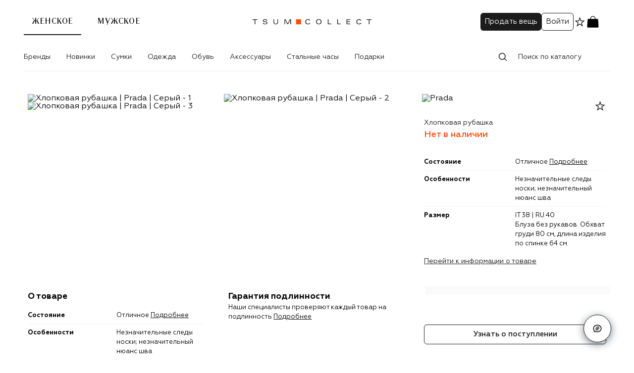

--- FILE ---
content_type: text/css
request_url: https://collect.tsum.ru/static/css/item.cb903e2b.chunk.css
body_size: 5282
content:
.styles-module__wrapper___dTKM2{margin-top:16px}.styles-module__title___a9q8A{font-size:17px}@media(min-width: 1024px){.styles-module__title___a9q8A{font-size:25px}}.styles-module__title___a9q8A.styles-module__colored___FPdl8{color:#f94f0d}.styles-module__subtitle___IhYGQ{margin-top:4px;font-size:13px !important}@media(min-width: 1024px){.styles-module__label___hH6p7{margin:0 auto}}.styles-module__shortInfoList___QUhic{justify-content:space-between;margin-top:12px}@media(min-width: 1024px){.styles-module__shortInfoList___QUhic{margin-top:24px;gap:12px}}.styles-module__shortInfoList___QUhic li{padding:8px;flex:1;align-items:flex-start;padding-right:0px}@media(min-width: 1024px){.styles-module__shortInfoList___QUhic li{flex-direction:column;align-items:center}}@media(min-width: 1024px){.styles-module__shortInfoList___QUhic li div{text-align:center;margin:0;justify-content:flex-start !important}}.styles-module__shortInfoList___QUhic li span[data-icon=true]{align-self:center}@media(min-width: 1024px){.styles-module__shortInfoList___QUhic li span[data-icon=true]{width:32px;height:32px}}.styles-module__shortInfoList___QUhic li span[data-icon=true] svg{width:100%;height:100%}@media(min-width: 1024px){.styles-module__shortInfoList___QUhic{flex-direction:row;gap:16px}.styles-module__shortInfoList___QUhic li{padding-right:8px}.styles-module__shortInfoList___QUhic li p{box-shadow:none !important;padding:0 !important}}
.Subscription-module__modalBody___LRmE5{display:flex;flex-direction:column;gap:16px}.Subscription-module__modalBody___LRmE5 p{font-size:15px}.Subscription-module__failedMessage___sHoY2{visibility:hidden;color:#f84747 !important;padding:16px 0px}.Subscription-module__failedMessage___sHoY2.Subscription-module__visibled___LHJ4O{visibility:visible}.Subscription-module__subscriptionDoneText____86sU span{-webkit-text-decoration:underline;text-decoration:underline}
.styles-module__actions___nVyoH{width:100%}
.actions-module__actionsInner___Teqjc{display:flex;justify-content:flex-end;gap:8px;flex-grow:1}@media(min-width: 1024px){.actions-module__actionsInner___Teqjc{gap:33px}}.actions-module__actionsSpace___JLp0u{gap:8px}@media(min-width: 1024px){.actions-module__actionsSpace___JLp0u{gap:33px}}svg.actions-module__checkedIcon___v3cr4{width:15px;height:15px;margin-right:8px}.actions-module__fadeIn___qOSko{animation:actions-module__fadein___fGTrS 1s ease-in forwards}@keyframes actions-module__fadein___fGTrS{0%{opacity:.9;margin-left:-20px}50%{opacity:.75;margin-left:-25px}50%{opacity:.25;margin-left:-30px}100%{opacity:0;margin-left:-30px}}
.styles-module__pane___Bi7UF{display:flex;flex-direction:column;background-color:#fff;position:fixed;top:0;left:0;width:100%;transform:translateY(-164px);height:144px;transition:all 300ms ease;gap:8px;height:146px;opacity:0;z-index:300}.styles-module__pane___Bi7UF.styles-module__galleryOpened___moHkH{z-index:301}.styles-module__pane___Bi7UF.styles-module__compactOnly___Ms8UY{height:90px}@media(max-width: 1183.8px){.styles-module__pane___Bi7UF.styles-module__compactOnly___Ms8UY{padding:0 48px 0px 48px}}.styles-module__pane___Bi7UF.styles-module__compactOnly___Ms8UY .styles-module__breadcrumbs___5A_R2{display:none}.styles-module__pane___Bi7UF.styles-module__compactOnly___Ms8UY .styles-module__compact____0u2u{border-bottom:1px solid #e8eaeb}.styles-module__pane___Bi7UF.styles-module__compactOnly___Ms8UY .styles-module__close___iRo60{display:block}.styles-module__pane___Bi7UF a{position:relative}@media(min-width: 1024px){.styles-module__pane___Bi7UF{padding:0 8px 0px 8px}}.styles-module__pane___Bi7UF.styles-module__visible___dklsQ{transform:translateY(0);opacity:1}.styles-module__compact____0u2u{position:relative;width:100%;margin:0 auto;display:flex;justify-content:space-between;height:56px;z-index:2;align-items:center;padding-bottom:9px}.styles-module__compact____0u2u .styles-module__actions___DHaFL{flex:.3}@media(min-width: 1024px){.styles-module__compact____0u2u{height:88px}.styles-module__compact____0u2u .styles-module__actions___DHaFL{flex:auto}}.styles-module__leftSide___eJbkH{flex:auto;position:relative;display:flex;gap:24px;justify-content:flex-start;align-items:center}.styles-module__info___mW2Ua{flex:1;display:flex;flex-direction:column;justify-content:flex-start;align-items:flex-start;max-width:320px}.styles-module__actions___DHaFL{display:flex;gap:16px;justify-content:flex-end;align-items:center;padding-right:16.5px}.styles-module__actions___DHaFL svg{fill:#1b1b1b}.styles-module__counter___r9zuI{top:-2px;right:35%}.styles-module__productLogo___bRgmE{max-width:52px;-o-object-fit:contain;object-fit:contain}.styles-module__brandLogo___Ts6OH{max-height:24px;line-height:24px}.styles-module__breadcrumbs___5A_R2,.styles-module__compact____0u2u{width:100%;max-width:1184px;margin:0 auto}.styles-module__breadcrumbs___5A_R2{align-items:center;height:56px;border-bottom:1px solid #e8eaeb}.styles-module__close___iRo60{display:none;position:absolute;right:24px;top:50%;transform:translateY(-50%);cursor:pointer}.styles-module__back___nUQoP{position:absolute;left:24px;top:50%;transform:translateY(-50%) rotate(180deg);cursor:pointer}.styles-module__controlls___Sh4fg{display:flex}.styles-module__mobilePanel___tJa07{position:fixed;top:0;left:0;width:100%;background-color:#fff;transition:opacity 300ms ease;z-index:300;height:56px;opacity:0;pointer-events:none}.styles-module__mobilePanel___tJa07.styles-module__visible___dklsQ{transform:translateY(0);opacity:1}.styles-module__mobilePanel___tJa07.styles-module__visible___dklsQ .styles-module__content___dQjOJ{transform:translateY(0)}@media(min-width: 1024px){.styles-module__mobilePanel___tJa07{display:none}}.styles-module__content___dQjOJ{display:flex;flex-direction:column;justify-content:center;align-items:center;max-width:calc(100% - 100px);width:100%;transition:transform 300ms ease;transform:translateY(-164px)}.styles-module__content___dQjOJ p{overflow:hidden;white-space:nowrap;text-overflow:ellipsis;max-width:calc(100% - 16px)}.styles-module__content___dQjOJ .styles-module__brandLogo___Ts6OH{height:26px;line-height:26px}.styles-module__content___dQjOJ .styles-module__productTexts___aK5Qd{display:flex;justify-content:center;gap:8px}.styles-module__content___dQjOJ .styles-module__productTexts___aK5Qd span{flex:1 1 auto}.styles-module__content___dQjOJ .styles-module__productTexts___aK5Qd span.styles-module__productTitle___WlF9m{overflow:hidden;white-space:nowrap;text-overflow:ellipsis}
.styles-module__actions___Cl140{display:flex}.styles-module__actions___Cl140.styles-module__opened___mbiKz{position:fixed;bottom:0;left:0px;z-index:301;width:100%;padding:12px 0 max(env(safe-area-inset-bottom, 16px),16px)}
.styles-module__wrapper___dJDAP{padding:0px;display:flex;flex-direction:column}.styles-module__wrapper___dJDAP p{font-weight:700;font-size:15px;margin-bottom:16px}.styles-module__wrapper___dJDAP ul{list-style:inside;margin-left:9px}.styles-module__wrapper___dJDAP ul:not(:last-child){margin-bottom:20px}.styles-module__wrapper___dJDAP li{font-family:"Geometria";font-style:normal;font-size:15px;font-weight:400;line-height:150%;color:#1b1b1b;letter-spacing:normal;font-size:12px}@media(min-width: 1024px){.styles-module__wrapper___dJDAP li{font-size:13px}}.styles-module__StateConditionModal___AGiU2{min-width:584px}.styles-module__disclamer___b8deL{font-family:"Geometria";font-style:normal;font-size:15px;font-weight:400;line-height:150%;color:#1b1b1b;letter-spacing:normal;font-size:12px;text-align:center;padding:16px;border-radius:6px;border:1px solid #f5f4f9}@media(min-width: 1024px){.styles-module__disclamer___b8deL{font-size:14px}}
.styles-module__list___cQsza{display:flex;flex-direction:column;width:100%;margin-bottom:8px}@media(min-width: 1024px){.styles-module__list___cQsza{padding:0 8px}}.styles-module__list___cQsza li{display:flex;padding:8px 0;margin-bottom:0px}.styles-module__list___cQsza li:not(:last-child){box-shadow:inset 0px -1px 0px #f5f4f9}.styles-module__list___cQsza li.styles-module__title___tICAU{font-family:Geometria;font-size:15px;font-style:normal;font-weight:700;line-height:150%;box-shadow:none}@media(min-width: 1024px){.styles-module__list___cQsza li.styles-module__title___tICAU{font-size:17px}}.styles-module__list___cQsza li span{font-family:Geometria;font-size:12px;font-style:normal;font-weight:400;line-height:150%;letter-spacing:normal;flex:1;word-break:break-word;white-space:pre-wrap}@media(min-width: 1024px){.styles-module__list___cQsza li span{font-size:13px}}.styles-module__list___cQsza li span:first-child:not(.styles-module__nobold___lDBgz){font-weight:bold}.styles-module__list___cQsza.styles-module__full___AqykE{gap:16px}.styles-module__list___cQsza.styles-module__full___AqykE li{display:flex;padding:8px 0;flex-direction:column;gap:12px;box-shadow:none}.styles-module__list___cQsza.styles-module__full___AqykE li span{font-family:Geometria;font-size:15px;font-style:normal;font-weight:700;line-height:150%;text-transform:uppercase}@media(min-width: 1024px){.styles-module__list___cQsza.styles-module__full___AqykE li span{font-size:17px}}.styles-module__list___cQsza.styles-module__full___AqykE li span:last-child{font-family:Geometria;font-size:12px;font-style:normal;font-weight:400;line-height:150%;letter-spacing:normal;font-size:14px;text-transform:none}@media(min-width: 1024px){.styles-module__list___cQsza.styles-module__full___AqykE li span:last-child{font-size:13px}}.styles-module__list___cQsza.styles-module__appIsShort___ugQD1{margin-top:16px}@media(min-width: 1024px){.styles-module__list___cQsza.styles-module__appIsShort___ugQD1{margin-top:0px}}.styles-module__article____iljN{font-family:Geometria;font-size:12px;font-style:normal;font-weight:400;line-height:150%;letter-spacing:normal;text-transform:uppercase;-webkit-text-decoration:underline;text-decoration:underline;cursor:pointer}@media(min-width: 1024px){.styles-module__article____iljN{font-size:13px}}.styles-module__moreInfo___z5Tyn{font-family:Geometria;font-size:12px;font-style:normal;font-weight:400;line-height:150%;letter-spacing:normal;-webkit-text-decoration:underline;text-decoration:underline;cursor:pointer;font-weight:normal !important}@media(min-width: 1024px){.styles-module__moreInfo___z5Tyn{font-size:13px}}.styles-module__copiedText___aqq3M{font-family:Geometria;font-size:12px;font-style:normal;font-weight:400;line-height:150%;letter-spacing:normal;color:#fff}@media(min-width: 1024px){.styles-module__copiedText___aqq3M{font-size:13px}}.styles-module__copiedText___aqq3M svg{margin-right:14px}
.styles-module__wrapper___bjpbR{position:sticky;top:56px}@media(min-width: 1024px){.styles-module__wrapper___bjpbR{top:144px}.styles-module__wrapper___bjpbR.styles-module__headerCompact___kptfV{top:88px}}.styles-module__wrapper___bjpbR.styles-module__withBanner___nppPS{top:104px}@media(min-width: 1024px){.styles-module__wrapper___bjpbR.styles-module__withBanner___nppPS{top:192px}.styles-module__wrapper___bjpbR.styles-module__withBanner___nppPS.styles-module__headerCompact___kptfV{top:136px}}.styles-module__header___MsDLj{top:0px}.styles-module__header___MsDLj.styles-module__withBanner___nppPS{top:48px}.styles-module__pageWrapper___jxT0l{display:grid;grid-template-areas:"photosWithShortInfo photosWithShortInfo" "fullInfo fullInfo" "breadcrumbs actions" "showInCatalog showInCatalog";position:relative;grid-template-columns:1fr minmax(auto, 384px)}.styles-module__photosWithShortInfo___Qat95{grid-area:photosWithShortInfo;display:flex;margin-bottom:40px}.styles-module__photoWithBreadcrumbs___GcUhU{grid-area:photos;max-width:784px;width:100%;padding:0 8px;display:flex;flex-direction:column}.styles-module__photoWithBreadcrumbs___GcUhU .styles-module__photoContainer___joZyS{display:grid;grid-gap:16px 24px;gap:16px 24px;grid-template-columns:repeat(2, 1fr)}.styles-module__photoWithBreadcrumbs___GcUhU .styles-module__photo___R8cCK{position:relative}.styles-module__photoWithBreadcrumbs___GcUhU .styles-module__photo___R8cCK img{width:100%;height:100%;-o-object-fit:cover;object-fit:cover;position:absolute;top:0;left:0;cursor:pointer}.styles-module__shortDescriptions___PKTjn{max-width:384px;width:100%;grid-area:shortDescriptions;margin-left:16px;padding:0 8px;display:flex;flex-direction:column;align-items:flex-start;align-self:flex-start;transition:top 300ms ease;position:sticky;top:56px}@media(min-width: 1024px){.styles-module__shortDescriptions___PKTjn{top:154px}.styles-module__shortDescriptions___PKTjn.styles-module__headerCompact___kptfV{top:98px}}.styles-module__shortDescriptions___PKTjn.styles-module__withBanner___nppPS{top:104px}@media(min-width: 1024px){.styles-module__shortDescriptions___PKTjn.styles-module__withBanner___nppPS{top:202px}.styles-module__shortDescriptions___PKTjn.styles-module__withBanner___nppPS.styles-module__headerCompact___kptfV{top:146px}}.styles-module__shortDescriptions___PKTjn .styles-module__title___VgTWo{font-family:"Geometria";font-style:normal;font-size:14px;font-weight:400;line-height:150%;color:#1b1b1b;letter-spacing:normal}.styles-module__shortDescriptions___PKTjn .styles-module__list___IK38x{padding:0;margin-top:24px}.styles-module__fullInfo___WFaEs{grid-area:fullInfo;display:grid;grid-gap:32px;gap:32px;align-items:flex-start;grid-template-columns:repeat(3, minmax(0, 1fr))}.styles-module__showInCatalog___WABzz{grid-area:showInCatalog;display:flex;margin:16px 0;margin-bottom:0px;gap:32px}@media(min-width: 1024px){.styles-module__showInCatalog___WABzz{height:106px;margin:40px 0}}.styles-module__showInCatalog___WABzz a{font-family:"TSUM Lenta";font-style:normal;font-weight:400;font-size:17px;line-height:120%;color:#1b1b1b;letter-spacing:1.2px;background-color:#fcfbfd;padding:24px 26px;border-radius:6px;flex:.5;display:flex;justify-content:space-between;align-items:center;visibility:hidden;pointer-events:none}.styles-module__showInCatalog___WABzz a.styles-module__active___oaVkJ{visibility:visible;pointer-events:auto}.styles-module__showInCatalog___WABzz a img{mix-blend-mode:multiply}.styles-module__showInCatalog___WABzz a.styles-module__collection___xkgST{justify-content:flex-start}.styles-module__showInCatalog___WABzz a.styles-module__collection___xkgST img{width:84px;height:84px;-o-object-fit:contain;object-fit:contain;margin-right:16px}.styles-module__infoList___fUdnG{display:flex;flex-direction:column;width:100%;padding:0 8px}.styles-module__infoList___fUdnG li{display:flex;padding:8px 0}.styles-module__infoList___fUdnG li:not(:last-child){box-shadow:inset 0px -1px 0px #f5f4f9}.styles-module__infoList___fUdnG li span{font-family:Geometria;font-size:12px;font-style:normal;font-weight:400;line-height:150%;letter-spacing:normal;flex:1}@media(min-width: 1024px){.styles-module__infoList___fUdnG li span{font-size:13px}}.styles-module__infoList___fUdnG li span:first-child{font-weight:bold}.styles-module__infoList___fUdnG.styles-module__full___C6rO9{gap:16px}.styles-module__infoList___fUdnG.styles-module__full___C6rO9 li{display:flex;padding:8px 0;flex-direction:column;gap:12px;box-shadow:none}.styles-module__infoList___fUdnG.styles-module__full___C6rO9 li span{font-family:Geometria;font-size:15px;font-style:normal;font-weight:700;line-height:150%}@media(min-width: 1024px){.styles-module__infoList___fUdnG.styles-module__full___C6rO9 li span{font-size:17px}}.styles-module__infoList___fUdnG.styles-module__full___C6rO9 li span:last-child{font-family:Geometria;font-size:12px;font-style:normal;font-weight:400;line-height:150%;letter-spacing:normal;text-transform:none}@media(min-width: 1024px){.styles-module__infoList___fUdnG.styles-module__full___C6rO9 li span:last-child{font-size:13px}}.styles-module__goToInfo____057O{font-family:"Geometria";font-style:normal;font-size:15px;font-weight:400;line-height:150%;color:#1b1b1b;letter-spacing:normal;font-size:14px;-webkit-text-decoration:underline;text-decoration:underline;cursor:pointer}.styles-module__mobile___OeVYk.styles-module__pageWrapper___jxT0l{display:flex;position:relative;width:100%;flex-direction:column}.styles-module__mobile___OeVYk.styles-module__pageWrapper___jxT0l .styles-module__infoList___fUdnG{margin-bottom:8px}.styles-module__mobile___OeVYk.styles-module__pageWrapper___jxT0l .styles-module__showInCatalog___WABzz{flex-direction:column;gap:8px}.styles-module__mobile___OeVYk.styles-module__pageWrapper___jxT0l .styles-module__showInCatalog___WABzz a{font-family:"TSUM Lenta";font-style:normal;font-weight:400;font-size:17px;line-height:120%;color:#1b1b1b;letter-spacing:1.2px;font-size:12px;line-height:1.5;max-height:40px;letter-spacing:1.2px;text-transform:uppercase;display:flex;justify-content:center;flex:1;background-color:#fff;border-radius:6px;border:1px solid #1b1b1b;padding:11px 16px}@media(min-width: 1024px){.styles-module__mobile___OeVYk.styles-module__pageWrapper___jxT0l .styles-module__showInCatalog___WABzz a{padding:11px 67px}}.styles-module__mobile___OeVYk.styles-module__pageWrapper___jxT0l .styles-module__info___SBD6x{display:flex;justify-content:space-between;margin-bottom:8px;gap:8px}.styles-module__mobile___OeVYk.styles-module__pageWrapper___jxT0l .styles-module__info___SBD6x img{max-height:38px;-o-object-fit:contain;object-fit:contain}.styles-module__mobile___OeVYk.styles-module__pageWrapper___jxT0l .styles-module__info___SBD6x .styles-module__text___cdm0c{text-align:center;text-overflow:ellipsis;overflow:hidden;max-width:100%}.styles-module__mobile___OeVYk.styles-module__pageWrapper___jxT0l .styles-module__info___SBD6x svg{align-self:center}.styles-module__mobile___OeVYk.styles-module__pageWrapper___jxT0l .styles-module__devider___u8sHn{font-family:"TSUM Lenta";font-style:normal;font-weight:400;font-size:17px;line-height:120%;color:#1b1b1b;letter-spacing:1.2px;font-size:15px;text-transform:uppercase;height:56px;display:flex;justify-content:space-between;align-items:center}.styles-module__mobile___OeVYk.styles-module__pageWrapper___jxT0l .styles-module__devider___u8sHn.styles-module__active___oaVkJ{box-shadow:none}.styles-module__mobile___OeVYk.styles-module__pageWrapper___jxT0l .styles-module__devider___u8sHn .styles-module__chevron___s9lR3{transition:.3s;fill:#1b1b1b}.styles-module__mobile___OeVYk.styles-module__pageWrapper___jxT0l .styles-module__title___VgTWo{padding:0}.styles-module__mobile___OeVYk.styles-module__pageWrapper___jxT0l .styles-module__text___cdm0c{font-family:"Geometria";font-style:normal;font-size:15px;font-weight:400;line-height:150%;color:#1b1b1b;letter-spacing:normal;font-size:13px}.styles-module__preview___n5Uuv{width:100%;margin-bottom:5px}.styles-module__preview___n5Uuv .swiper-slide{display:flex;justify-content:center}.styles-module__preview___n5Uuv .swiper-pagination{position:relative;order:2;margin-top:10px;font-size:16px}.styles-module__preview___n5Uuv .swiper-pagination .swiper-pagination-bullet-active{opacity:1 !important}.styles-module__preview___n5Uuv .swiper-pagination .swiper-pagination-bullet{background:#444;opacity:.47;width:6px;height:6px}.styles-module__preview___n5Uuv img{height:408px}.styles-module__additionalInner___sJP7S{display:flex;flex-direction:column;font-size:17px;line-height:1.2;text-transform:uppercase;letter-spacing:1.2px;align-items:flex-start}.styles-module__additionalInner___sJP7S img{max-height:32px;margin-bottom:6px}.styles-module__additionalInner___sJP7S p{display:block;margin-bottom:6px;font-family:"Geometria";max-width:320px}.styles-module__additionalInner___sJP7S [data-brandlogo]{max-width:320px}.styles-module__imagePreview___OWszh{background-size:contain;background-repeat:no-repeat;width:100%;max-width:384px;padding:8px;background-position:center;cursor:pointer}.styles-module__logoWithStar___abb6X{width:100%;align-items:center}.styles-module__logoWithStar___abb6X svg{cursor:pointer}.styles-module__labels___vcJtk{margin-top:8px}.styles-module__price___B4gH4{font-size:18px}@media(min-width: 1024px){.styles-module__price___B4gH4{margin-bottom:4px}.styles-module__price___B4gH4.styles-module__noLabels___SnAmm{margin-top:20px}}.styles-module__brandLogoLink___P42pc{display:flex;justify-content:center;flex:1;max-width:100%;width:100%}@media(min-width: 1024px){.styles-module__brandLogoLink___P42pc{justify-content:flex-start;width:auto;max-width:320px}}.styles-module__garantieLink___lIDPX{-webkit-text-decoration:underline;text-decoration:underline;cursor:pointer;font-weight:normal !important}.styles-module__noExists___RoVqJ{color:#f94f0d;font-weight:500;font-size:13px}@media(min-width: 1024px){.styles-module__noExists___RoVqJ{font-size:18px}}.styles-module__reserved___FlPgx{font-size:13px}@media(min-width: 1024px){.styles-module__reserved___FlPgx{font-size:18px}}.styles-module__spacer___cd_KO{display:block;width:24px}.styles-module__shortInfoWrapper___up8e5.styles-module__appIsFull___AruRW{max-width:calc(100% - 62px)}.styles-module__accordionWrapper___Sayak{margin-top:12px}.styles-module__actions___HsY60{position:fixed;grid-area:actions;left:0;bottom:0px;z-index:300;padding:8px 16px max(env(safe-area-inset-bottom, 8px),8px);background-color:#fff;margin-top:40px;width:100%}@media(min-width: 1024px){.styles-module__actions___HsY60{position:sticky;left:auto;width:100%;max-width:384px;margin-left:auto;padding:16px 8px;padding-bottom:24px;margin-top:32px;z-index:1}.styles-module__actions___HsY60 button{min-height:40px}}div.styles-module__breadcrumbs___iUrQl{grid-area:breadcrumbs;grid-template-columns:auto;max-width:784px;height:40px !important;padding:0px;margin-bottom:24px;margin-top:auto}@media(min-width: 1024px){div.styles-module__breadcrumbs___iUrQl ul{height:auto}}.styles-module__shortTags___wtrhi p{border:none;color:#f94f0d;font-size:10px;padding-left:0px;padding-right:0px}
.PriceSubscription-module__PriceSubscription___TTrLX{background-color:#f5f4f9;height:26px;padding:0 8px;font-family:"Geometria";font-style:normal;font-size:13px;font-weight:400;line-height:150%;color:#1b1b1b;letter-spacing:normal;display:flex;justify-content:center;align-items:center;gap:4px;border-radius:3px;cursor:pointer;width:-moz-fit-content;width:fit-content;align-self:center;margin-top:8px}.PriceSubscription-module__PriceSubscription___TTrLX svg{flex:1}@media(min-width: 1024px){.PriceSubscription-module__PriceSubscription___TTrLX{margin-top:9px;align-self:flex-start}}
.styles-module__wrapper___uvZ0R{margin-top:20px;flex-direction:column;gap:0}.styles-module__wrapper___uvZ0R p{white-space:pre-wrap}@media(min-width: 1024px){.styles-module__wrapper___uvZ0R{margin-top:24px}}.styles-module__wrapper___uvZ0R span{-webkit-text-decoration:underline;text-decoration:underline;cursor:pointer}
.sizes-module__dates___kKDnh{display:flex;gap:8px;overflow:auto;touch-action:auto !important;padding:8px 0px;margin-top:16px;-ms-overflow-style:none;scrollbar-width:none;overflow-y:auto;padding-left:0px !important}.sizes-module__dates___kKDnh::-webkit-scrollbar{display:none}@media(min-width: 1024px){.sizes-module__dates___kKDnh{margin-right:0px;margin-left:0px}}@media(max-width: 1183.8px){.sizes-module__dates___kKDnh{margin-right:-20px;margin-left:-20px}}@media(max-width: 767.8px){.sizes-module__dates___kKDnh{margin-right:-16px;margin-left:-16px}}@media(min-width: 1024px){.sizes-module__dates___kKDnh{padding-left:0px;padding-right:0px}}@media(max-width: 1183.8px){.sizes-module__dates___kKDnh{padding-left:20px;padding-right:20px}}@media(max-width: 767.8px){.sizes-module__dates___kKDnh{padding-left:16px;padding-right:16px}}@media(min-width: 1024px){.sizes-module__dates___kKDnh{flex-wrap:wrap;max-width:100%;width:100%}}.sizes-module__dates___kKDnh li{font-family:"Geometria";font-style:normal;font-size:15px;font-weight:400;line-height:150%;color:#1b1b1b;letter-spacing:normal;display:flex;justify-content:center;align-items:center;flex-direction:column;border-radius:6px;border:1px solid #000;cursor:pointer;font-size:12px;min-width:48px;max-height:48px;text-align:center;flex:0 0 auto}.sizes-module__dates___kKDnh li a{display:flex;justify-content:center;align-items:center;flex-direction:column;width:100%;height:100%;padding:6px 8px}@media(min-width: 1024px){.sizes-module__dates___kKDnh li{flex:none}}.sizes-module__dates___kKDnh li.sizes-module__active___sgUV3{border-width:2px}.sizes-module__dates___kKDnh li.sizes-module__disabled___UX7Xn a{opacity:.5}.sizes-module__dates___kKDnh li.sizes-module__outline____52hw{border:none;font-size:12px;text-transform:uppercase;cursor:auto;text-align:left;align-items:flex-start;position:sticky;left:0px;background-color:#fff;border-radius:0;min-width:auto;padding:6px 8px;padding-left:16px}@media(min-width: 1024px){.sizes-module__dates___kKDnh li.sizes-module__outline____52hw{padding-left:8px}}
.styles-module__tags___KYrqG{display:flex;gap:6px;margin-bottom:8px;justify-content:center;align-items:center;flex-wrap:wrap;height:20px;overflow:hidden;max-width:100%}@media(min-width: 1024px){.styles-module__tags___KYrqG{justify-content:flex-start}}.styles-module__tags___KYrqG p{display:block;margin:0;max-width:100%;cursor:pointer}.styles-module__tags___KYrqG p:first-child{overflow:hidden;white-space:nowrap;text-overflow:ellipsis}.styles-module__body___byD1O{white-space:pre-wrap;word-wrap:break-word}@media(min-width: 1024px){.styles-module__body___byD1O{color:#fff}}.styles-module__badge___lMXb5.styles-module__orangeInverted___d1Luq{background-color:#f94f0d;color:#fff;border-color:#fff}.styles-module__badge___lMXb5.styles-module__orange___uu5kD{color:#f94f0d;border-color:#f94f0d}
.styles-module__wrap___dy4wq{margin:8px auto 50px;width:85%;display:flex;justify-content:center;align-items:center;flex-direction:column}@media(min-width: 1024px){.styles-module__wrap___dy4wq{margin:20px auto 0}}.styles-module__wrap___dy4wq .styles-module__title___ZEOON{font-size:19px;line-height:1.41;letter-spacing:1.2px;color:#1b1b1b;font-weight:normal;text-transform:uppercase;text-align:center;margin-bottom:20px;margin-top:8px}@media(min-width: 1024px){.styles-module__wrap___dy4wq .styles-module__title___ZEOON{font-size:27px}}.styles-module__wrap___dy4wq .styles-module__link___xBEfe{border:1px solid #1b1b1b;padding:13px 97px;border-radius:6px;margin-top:32px}@media(min-width: 1024px){.styles-module__wrap___dy4wq .styles-module__link___xBEfe{padding:12px 104px}}.styles-module__wrap___dy4wq .styles-module__link___xBEfe .styles-module__buttonAction___BsOkg{width:100%}.styles-module__widget___OzsPl{margin-top:32px}@media(min-width: 1024px){.styles-module__widget___OzsPl{margin-top:48px}}
@media(min-width: 1024px){.styles-module__modalHeader___7XEbn{height:88px}}.styles-module__modalBody___RpGQd{max-height:calc(100% - 40px)}@media(min-width: 1024px){.styles-module__modalBody___RpGQd{max-height:calc(100% - 88px);overflow:hidden}}.styles-module__modalContentWrapper___hv3Mm{padding:0px;height:100%}@media(min-width: 1024px){.styles-module__modalContentWrapper___hv3Mm{padding:0px 36px;padding-top:16px}}.styles-module__modalContentWrapper___hv3Mm .swiper-zoom-container{display:flex;width:inherit;justify-content:center}.styles-module__modalContentWrapper___hv3Mm .swiper{height:100%}.styles-module__modalContentWrapper___hv3Mm .swiper-wrapper{height:100%}.styles-module__modalContentWrapper___hv3Mm .swiper-slide{display:flex;justify-content:center}.styles-module__modalContentWrapper___hv3Mm .swiper-pagination{order:2;bottom:0px !important}.styles-module__modalContentWrapper___hv3Mm .swiper-pagination .swiper-pagination-bullet-active{opacity:1 !important}.styles-module__modalContentWrapper___hv3Mm .swiper-pagination .swiper-pagination-bullet{background:#444;opacity:.47;width:6px;height:6px}.styles-module__modalContentWrapper___hv3Mm .swiper-button-next{right:80px}.styles-module__modalContentWrapper___hv3Mm .swiper-button-prev{left:80px}.styles-module__modalContentWrapper___hv3Mm .swiper-button-next::after{content:"";background:url(/static/media/Chevron.4e9d7f96.svg) no-repeat;width:24px;height:24px}.styles-module__modalContentWrapper___hv3Mm .swiper-button-prev::after{content:"";background:url(/static/media/Chevron.4e9d7f96.svg) no-repeat;transform:rotate(180deg);width:24px;height:24px}.styles-module__modalContentWrapper___hv3Mm img{-o-object-fit:contain;object-fit:contain;max-width:100%;max-height:calc(100% - 20px)}@media(min-width: 1024px){.styles-module__modalContentWrapper___hv3Mm img{max-height:calc(100vh - 100px - 88px);height:100%}}.styles-module__actions___RcA4N{margin-top:0px;padding:8px 16px max(env(safe-area-inset-bottom, 8px),8px)}.styles-module__advantages___KEPsa{margin-top:0px}@media(min-width: 1024px){.styles-module__advantages___KEPsa{margin-top:66px}}.styles-module__widgets___iQPOr .widget:first-child{margin-top:28px}@media(min-width: 1024px){.styles-module__widgets___iQPOr .widget:first-child{margin-top:66px}}.styles-module__responsive___VZNSG{height:100%}.styles-module__hiddenTitle___dGo5s{position:absolute;width:1px;height:1px;margin:-1px;border:0;padding:0;white-space:nowrap;clip-path:inset(100%);clip:rect(0 0 0 0);overflow:hidden}
